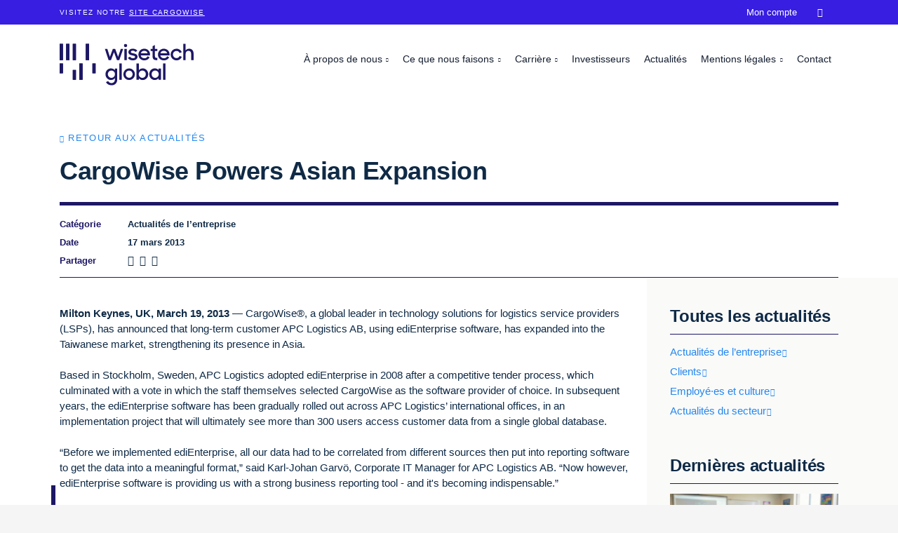

--- FILE ---
content_type: text/html; charset=utf-8
request_url: https://www.wisetechglobal.com/fr-fr/news/cargowise-powers-asian-expansion/
body_size: 6575
content:
<!DOCTYPE html>
<html lang="fr-fr">
<head>
    <meta charset="utf-8" />
<link rel="icon" type="image/png" href="/media/favicons/wisetechglobal.png?width=32&amp;height=32">
<meta name="viewport" content="width=device-width, initial-scale=1.0, maximum-scale=1.0, user-scalable=0, shrink-to-fit=no">
<meta http-equiv="X-UA-Compatible" content="IE=edge,chrome=1" />
<title>
    CargoWise Powers Asian Expansion | WiseTech Global
</title>
<meta name="Description" content="" />
<meta name="Name" content="" />
<meta name="Keywords" content="" />
<link rel="canonical" href="#" />
<link rel="alternate" hreflang="en-us" href="https://www.wisetechglobal.com/news/cargowise-powers-asian-expansion/" />
<meta property="og:type" content="article" />
<meta property="og:url" content="#" />
<meta property="og:title" content="" />
<meta property="og:description" content="" />
<meta property="og:image" content="https://www.wisetechglobal.com">
<meta property="og:image:type" content="image/jpeg">
<meta name="twitter:card" content="summary_large_image">
<meta name="twitter:title" content="">
<meta name="twitter:description" content="">
<meta name="twitter:image" content="https://www.wisetechglobal.com">
<meta name="apple-mobile-web-app-title" content="WiseTech Global">
<meta name="application-name" content="WiseTech Global">
<link rel="apple-touch-icon" sizes="57x57" href="/media/favicons/wisetechglobal.png?width=57&amp;height=57">
<link rel="apple-touch-icon" sizes="60x60" href="/media/favicons/wisetechglobal.png?width=60&amp;height=60">
<link rel="apple-touch-icon" sizes="72x72" href="/media/favicons/wisetechglobal.png?width=72&amp;height=72">
<link rel="apple-touch-icon" sizes="76x76" href="/media/favicons/wisetechglobal.png?width=76&amp;height=76">
<link rel="apple-touch-icon" sizes="114x114" href="/media/favicons/wisetechglobal.png?width=114&amp;height=114">
<link rel="apple-touch-icon" sizes="120x120" href="/media/favicons/wisetechglobal.png?width=120&amp;height=120">
<link rel="apple-touch-icon" sizes="144x144" href="/media/favicons/wisetechglobal.png?width=144&amp;height=144">
<link rel="apple-touch-icon" sizes="152x152" href="/media/favicons/wisetechglobal.png?width=152&amp;height=152">
<link rel="apple-touch-icon" sizes="180x180" href="/media/favicons/wisetechglobal.png?width=180&amp;height=180">
<link rel="icon" type="image/png" sizes="192x192" href="/media/favicons/wisetechglobal.png?width=192&amp;height=192">
<link rel="icon" type="image/png" sizes="32x32" href="/media/favicons/wisetechglobal.png?width=32&amp;height=32">
<link rel="icon" type="image/png" sizes="96x96" href="/media/favicons/wisetechglobal.png?width=96&amp;height=96">
<link rel="icon" type="image/png" sizes="16x16" href="/media/favicons/wisetechglobal.png?width=16&amp;height=16">
<link rel="manifest" href="/media/favicons/wisetechglobal-manifest.json">
<meta name="msapplication-TileColor" content="#fff">
<meta name="msapplication-TileImage" content="/media/favicons/wisetechglobal.png?width=144&height=144">
<meta name="theme-color" content="#ffffff">
    
<!-- be_ixf, sdk, gho-->
<meta name="be:sdk" content="dotnet_sdk_1.4.30" />
<meta name="be:timer" content="0ms" />
<meta name="be:orig_url" content="https%3a%2f%2fwww.wisetechglobal.com%2ffr-fr%2fnews%2fcargowise-powers-asian-expansion%2f" />
<meta name="be:capsule_url" content="https%3a%2f%2fixfd1-api.bc0a.com%2fapi%2fixf%2f1.0.0%2fget_capsule%2ff00000000266092%2f1043397290" />
<meta name="be:norm_url" content="https%3a%2f%2fwww.wisetechglobal.com%2ffr-fr%2fnews%2fcargowise-powers-asian-expansion%2f" />
<meta name="be:api_dt" content="py_2025; pm_09; pd_04; ph_23; pmh_12; p_epoch:1757052760672" />
<meta name="be:mod_dt" content="py_2025; pm_09; pd_04; ph_23; pmh_12; p_epoch:1757052760672" />
<meta name="be:messages" content="0" />

    <!-- Google Tag Manager -->
<script>
dataLayer = [];
(function(w,d,s,l,i){w[l]=w[l]||[];w[l].push({'gtm.start':
new Date().getTime(),event:'gtm.js'});var f=d.getElementsByTagName(s)[0],
j=d.createElement(s),dl=l!='dataLayer'?'&l='+l:'';j.async=true;j.src=
'https://www.googletagmanager.com/gtm.js?id='+i+dl;f.parentNode.insertBefore(j,f);
})(window,document,'script','dataLayer','GTM-NJ62FQM');</script>
<!-- End Google Tag Manager -->

        <link rel="preload" as="font" type="font/woff2" crossorigin="anonymous" href="/css/fonts/wtg-symbols.woff2" />
        <link rel="preload" as="font" type="font/woff2" crossorigin="anonymous" href="/css/vendor/fontawesome-free/webfonts/fa-brands-400.woff2" />
    <link href="/sb/wisetechglobal-css.v45.css" rel="stylesheet">
    <script src="https://cmp.osano.com/AzqNPnSIWrqnv2DHN/d67eecdc-d0b9-4b58-a625-29c168020c5b/osano.js?variant=two"></script>
<script>
    var _hmt = _hmt || [];
    (function () {
        if (location.host.indexOf(".cn") > 0) {
            var hm = document.createElement("script");
            hm.src = "https://hm.baidu.com/hm.js?28b687d7e6784236bf5bef9bd2910314";
            var s = document.getElementsByTagName("script")[0];
            s.parentNode.insertBefore(hm, s);
        }
    })();
</script>
</head>
<body id="body" class="body-cargowise-powers-asian-expansion with-top-bar">
    <!-- Google Tag Manager (noscript) -->
<noscript><iframe src="https://www.googletagmanager.com/ns.html?id=GTM-NJ62FQM"
height="0" width="0" style="display:none;visibility:hidden"></iframe></noscript>
<!-- End Google Tag Manager (noscript) -->

    

    <div id="top-bar">
        <div class="container">
            <p>Visitez notre <a rel="noopener" href="http://www.cargowise.com/fr-fr/" target="_blank" title="CargoWise">site CargoWise</a></p>
        </div>
    </div>


    <header id="site-header">
        


<nav class="navbar navbar-expand-lg fixed-top collapsed" id="mainNav">
    <div class="container">
        <a class="navbar-brand" href="/fr-fr/" title="WiseTech Global">
                <img alt="WiseTech Global" src="/media/tegdefie/wisetech-global-logo.svg" />
        </a>
        <button class="navbar-toggler navbar-toggler-right collapsed" type="button" data-toggle="collapse" data-target="#navbarResponsive" aria-controls="navbarResponsive" aria-expanded="false" aria-label="Toggle navigation">
            <span></span><span></span><span></span><span></span>
            <span class="navbar-toggler-label">Menu</span>
        </button>
        <div id="navbarResponsive" class="collapse navbar-collapse">
            <ul class="navbar-nav">
                                <li class="nav-item dropdown nav-level-1 " data-nav-segment="who-we-are">
                                    <a href="#" class="dropdown-toggle" id="navbar-dropdown-link-1171" data-target="dropdown-menu-1171" data-toggle="dropdown" aria-haspopup="true" aria-expanded="false">
                                        &#xC0; propos de nous
                                    </a>
                                            <div id="dropdown-menu-1171" aria-labelledby="navbar-dropdown-link-1171" class="dropdown-menu nav-level-2">
                                                <ul>
                                                        <li class="nav-item dropdown ">
        <a class="nav-link " href="/fr-fr/who-we-are/about-us/"  >&#xC0; propos de nous</a>                                                        </li>
                                                        <li class="nav-item dropdown ">
        <a class="nav-link " href="/fr-fr/who-we-are/our-credo-and-mantras/"  >Notre credo et mantras</a>                                                        </li>
                                                        <li class="nav-item dropdown ">
        <a class="nav-link " href="/fr-fr/who-we-are/sustainability/"  >D&#xE9;veloppement durable</a>                                                        </li>
                                                        <li class="nav-item dropdown ">
        <a class="nav-link " href="/fr-fr/who-we-are/our-history/"  >Notre histoire</a>                                                        </li>
                                                </ul>
                                            </div>
                                </li>
                                <li class="nav-item dropdown nav-level-1 " data-nav-segment="what-we-do">
                                    <a href="#" class="dropdown-toggle" id="navbar-dropdown-link-1174" data-target="dropdown-menu-1174" data-toggle="dropdown" aria-haspopup="true" aria-expanded="false">
                                        Ce que nous faisons
                                    </a>
                                            <div id="dropdown-menu-1174" aria-labelledby="navbar-dropdown-link-1174" class="dropdown-menu nav-level-2">
                                                <ul>
                                                        <li class="nav-item dropdown ">
        <a class="nav-link " href="http://www.cargowise.com/fr-fr/"  target="_blank" >CargoWise</a>                                                        </li>
                                                        <li class="nav-item dropdown ">
        <a class="nav-link " href="https://www.wisetechacademy.com/"  >WiseTech Academy</a>                                                        </li>
                                                        <li class="nav-item dropdown ">
        <a class="nav-link " href="/fr-fr/what-we-do/our-businesses/"  >Nos filiales</a>                                                        </li>
                                                        <li class="nav-item dropdown ">
        <a class="nav-link " href="/fr-fr/what-we-do/information-security/"  >S&#xE9;curit&#xE9; de l&#x2019;information</a>                                                        </li>
                                                </ul>
                                            </div>
                                </li>
                                <li class="nav-item dropdown nav-level-1 " data-nav-segment="careers">
                                    <a href="#" class="dropdown-toggle" id="navbar-dropdown-link-1177" data-target="dropdown-menu-1177" data-toggle="dropdown" aria-haspopup="true" aria-expanded="false">
                                        Carri&#xE8;re
                                    </a>
                                            <div id="dropdown-menu-1177" aria-labelledby="navbar-dropdown-link-1177" class="dropdown-menu nav-level-2">
                                                <ul>
                                                        <li class="nav-item dropdown ">
        <a class="nav-link " href="/fr-fr/careers/join-us/"  >Rejoignez-nous</a>                                                        </li>
                                                        <li class="nav-item dropdown ">
        <a class="nav-link " href="/fr-fr/careers/students-and-graduates/"  >&#xC9;tudiants et dipl&#xF4;m&#xE9;s</a>                                                        </li>
                                                        <li class="nav-item dropdown ">
        <a class="nav-link " href="https://www.wisetechglobal.com/careers/students-and-graduates/earn-and-learn-program/">Programme &#xAB;&#xA0;Earn and Learn&#xA0;&#xBB;</a>                                                        </li>
                                                        <li class="nav-item dropdown ">
        <a class="nav-link " href="/fr-fr/careers/current-openings/"  >Offres d&#x2019;emploi</a>                                                        </li>
                                                </ul>
                                            </div>
                                </li>
                            <li class="nav-item nav-level-1 " data-nav-segment="investors">
        <a class="nav-link " href="/fr-fr/investors/"  >Investisseurs</a>                            </li>
                            <li class="nav-item nav-level-1 active" data-nav-segment="news">
        <a class="nav-link " href="/fr-fr/news/"  >Actualit&#xE9;s</a>                            </li>
                                <li class="nav-item dropdown nav-level-1 " data-nav-segment="legal">
                                    <a href="#" class="dropdown-toggle" id="navbar-dropdown-link-12826" data-target="dropdown-menu-12826" data-toggle="dropdown" aria-haspopup="true" aria-expanded="false">
                                        Mentions l&#xE9;gales
                                    </a>
                                            <div id="dropdown-menu-12826" aria-labelledby="navbar-dropdown-link-12826" class="dropdown-menu nav-level-2">
                                                <ul>
                                                        <li class="nav-item dropdown ">
        <a class="nav-link " href="/fr-fr/legal/#termsofuse"  >Conditions d&#x2019;utilisation</a>                                                        </li>
                                                        <li class="nav-item dropdown ">
        <a class="nav-link " href="/fr-fr/legal/#privacypolicy"  >Avis de confidentialit&#xE9; et de protection des donn&#xE9;es</a>                                                        </li>
                                                        <li class="nav-item dropdown ">
        <a class="nav-link " href="/fr-fr/legal/privacy-help-center/"  >Centre d&#x2019;aide &#xE0; la confidentialit&#xE9;</a>                                                        </li>
                                                </ul>
                                            </div>
                                </li>
                            <li class="nav-item nav-level-1 " data-nav-segment="contact">
        <a class="nav-link " href="/fr-fr/contact/"  >Contact</a>                            </li>
                            <li class="nav-item nav-level-1 " data-nav-segment="cargowise">
        <a class="nav-link " href="/fr-fr/"  target="_blank" >CargoWise</a>                            </li>
                            <li class="nav-item nav-level-1 " data-nav-segment="my-account">
        <a class="nav-link " href="https://myaccount.cargowise.com/fr-fr/"  target="_blank" >Mon compte</a>                            </li>
                            <li class="nav-item nav-level-1 " data-nav-segment="search">
            <input type="text" class="nav-search-input" placeholder="Recherche&#x2026;" />
        <a class="nav-link " href="/fr-fr/search/"  >&#xe807;</a>                            </li>
                    <li class="nav-item dropdown nav-level-1 language-selector">
                    </li>
            </ul>
        </div>
    </div>
</nav>

    </header>
    
    <div class="container site-container">
        


<header class="masthead-news">
	<div class="container">
		<div class="row">
			<div class="col-lg-12 masthead-news-title-container">
				<p class="back-link-para"><a class="back-link small-caps" href="/fr-fr/news/">Retour aux actualit&#xE9;s</a></p>
				<h1>CargoWise Powers Asian Expansion</h1>
				<div class="news-article-details">
						<div class="row">
							<div class="col-1">
								<label>Cat&#xE9;gorie</label>
							</div>
							<div class="col-11">
								<p>Actualit&#xE9;s de l&#x2019;entreprise</p>
							</div>
						</div>
					<div class="row">
						<div class="col-1">
							<label>Date</label>
						</div>
						<div class="col-11">
							<p>17 mars 2013</p>
						</div>
					</div>
					<div class="row">
						<div class="col-1">
							<label>Partager</label>
						</div>
						<div class="col-11 news-social-links">
							<a target="_blank" aria-label="LinkedIn" href="https://www.linkedin.com/shareArticle?url=http%3A%2F%2Fwww.wisetechglobal.com%2Ffr-fr%2Fnews%2Fcargowise-powers-asian-expansion%2F&mini=true&title=&summary=&source=WiseTech&#x2B;Global">
								<em class="fab fa-linkedin">&nbsp;</em>
							</a>
							<a target="_blank" aria-label="Facebook" href="https://www.facebook.com/sharer.php?u=http%3A%2F%2Fwww.wisetechglobal.com%2Ffr-fr%2Fnews%2Fcargowise-powers-asian-expansion%2F">
								<em class="fab fa-facebook-square">&nbsp;</em>
							</a>
							<a target="_blank" aria-label="Twitter" href="https://www.twitter.com/intent/tweet?url=http%3A%2F%2Fwww.wisetechglobal.com%2Ffr-fr%2Fnews%2Fcargowise-powers-asian-expansion%2F&text=">
								<em class="fab fa-twitter">&nbsp;</em>
							</a>
						</div>
					</div>
				</div>
			</div>
		</div>
	</div>
</header>

<article class="main-content main-content-news">
	<div class="panel grey-right-side-dots small-bottom-padding">
		<div class="container">
			<div class="row">
                <div class="col-lg-9">




<div class="panel" >
    
<div class="container">
    <div class="row ">



<div class="col-lg-12">
        <div class="area" >
            
<strong>Milton Keynes, UK, March 19, 2013</strong> &mdash; CargoWise&reg;, a global leader in technology solutions for logistics service providers (LSPs), has announced that long-term customer APC Logistics AB, using ediEnterprise software, has expanded into the Taiwanese market, strengthening its presence in Asia.<br><br>Based in Stockholm, Sweden, APC Logistics adopted ediEnterprise in 2008 after a competitive tender process, which culminated with a vote in which the staff themselves selected CargoWise as the software provider of choice. In subsequent years, the ediEnterprise software has been gradually rolled out across APC Logistics&rsquo; international offices, in an implementation project that will ultimately see more than 300 users access customer data from a single global database.<br><br>&ldquo;Before we implemented ediEnterprise, all our data had to be correlated from different sources then put into reporting software to get the data into a meaningful format,&rdquo; said Karl-Johan Garv&ouml;, Corporate IT Manager for APC Logistics AB. &ldquo;Now however, ediEnterprise software is providing us with a strong business reporting tool - and it's becoming indispensable.&rdquo;<br><br>According to Garv&ouml;, the ability to operate from a single database across multiple geographies has had a dramatic impact on the company&rsquo;s productivity, as it has led to a reduction in handling costs and processing times.<br><br>&ldquo;By operating off a single database, we&rsquo;re able to give our customers greater service and the ability to &lsquo;look into&rsquo; operational data at any time, and from wherever they happen to be,&rdquo; Garv&ouml; said. &ldquo;Operating from a single-source data warehouse reduces costs and data redundancies, and has allowed management ready access to accurate data.&rdquo;<br><br>Steve Corbet, CargoWise Vice President of Business Development for EMEA, said the APC Logistics AB implementation has been notable because of the company&rsquo;s capacity to use different components of the system to enhance customer service and improve efficiency.<br><br>&ldquo;Five years ago, APC Logistics was our first customer in Sweden, and now they are on the verge of becoming one of our largest customers worldwide,&rdquo; said Corbet. &ldquo;Mr. Garv&ouml; and his team have been able to use workflow automation to enable fewer administrative errors, improve business efficiency and maximize communication throughout Europe and across the globe.&rdquo;<br><br><p>Media Contact:&nbsp; Lisa Tree, <a href="mailto:lisa.tree@wisetechglobal.com?subject=Media%20Inquiry">lisa.tree@wisetechglobal.com</a></p>
        </div>
</div>
    </div>
</div>
</div>


                </div>
				<div class="col-lg-3 news-right-column">
							<h4>Toutes les actualit&#xE9;s</h4>
									<p>
										<a class="moving-arrow" href="/fr-fr/news/company-news/">Actualit&#xE9;s de l&#x2019;entreprise</a>
									</p>
									<p>
										<a class="moving-arrow" href="/fr-fr/news/customers/">Clients</a>
									</p>
									<p>
										<a class="moving-arrow" href="/fr-fr/news/people-and-culture/">Employ&#xE9;&#xB7;es et culture</a>
									</p>
									<p>
										<a class="moving-arrow" href="/fr-fr/news/industry-insights/">Actualit&#xE9;s du secteur</a>
									</p>
							<h4>Derni&#xE8;res actualit&#xE9;s</h4>



    <div class="link-card link-card-style-2 link-card-news has-link">
        <a href="/fr-fr/news/wisetech-global-s-aud-87-million-sponsorship-of-kik-innovation-helps-more-school-students-learn-coding-skills-via-grok-academy/" >
                <div class="link-card-img " style="background-image:url(/media/jwcniv4a/ga-classroom-image-news-page.png?width=720&amp;v=1dc87c1d85c2e70)"></div>
            <h6 class="link-card-heading-text">WiseTech Global&#x2019;s AUD$8.7 million sponsorship of KIK Innovation helps more school students learn coding skills via Grok Academy</h6>
        </a>
    </div>



    <div class="link-card link-card-style-2 link-card-news has-link">
        <a href="/fr-fr/news/tailwind-shipping-lines-uses-direct-data-connection-to-cargowise-to-simplify-booking-and-managing-ocean-shipments/" >
                <div class="link-card-img " style="background-image:url(/media/tbxhwbdt/dpb_ret_tailwind_motiv8_rgb_master_de_hh-for-website.jpeg?width=720&amp;v=1dc85409e3e81d0)"></div>
            <h6 class="link-card-heading-text">Tailwind Shipping Lines uses direct data connection to CargoWise to simplify booking and managing ocean shipments</h6>
        </a>
    </div>



    <div class="link-card link-card-style-2 link-card-news has-link">
        <a href="/fr-fr/news/wisetech-global-and-elm-company-collaborate-to-drive-innovation-and-digital-transformation-in-the-logistics-sector-in-saudi-arabia/" >
                <div class="link-card-img " style="background-image:url(/media/ok0dpwf5/elm-mou-signing-vlad-bilanovsky-wisetech-global-and-hesham-alnasser-elm-company.jpg?width=720&amp;v=1dc7fc8f2383970)"></div>
            <h6 class="link-card-heading-text">WiseTech Global and Elm Company collaborate to drive innovation and digital transformation in the logistics sector in Saudi Arabia</h6>
        </a>
    </div>
				</div>
			</div>
		</div>
	</div>
	<div></div>
	
	

</article>

        
        <div class="footer-container">
            

        <footer>
            



<div class="panel" >
    
<div class="container">
    <div class="row ">



<div class="col-lg-2">
        <div class="area" >
            
<p>
                    <img src="/media/e5ebuyzp/wisetech-global-device-white.svg?width=75&amp;height=62&amp;mode=max" alt="" width="75" height="62">
                  </p>
        </div>
</div>



<div class="col-lg-2">
        <div class="area" >
            
<ul><li><h6>À propos de nous</h6></li><li>
 <a href="/fr-fr/who-we-are/about-us/" title="À propos de nous">À propos de nous</a>
                    </li><li>
 <a href="/fr-fr/who-we-are/sustainability/" title="Nos engagements">Nos engagements</a>
                    </li><li>
 <a href="/fr-fr/who-we-are/our-credo-and-mantras/" title="Nos valeurs">Nos valeurs</a>
                    </li><li>
 <a href="/fr-fr/who-we-are/our-history/" title="Notre histoire">Notre histoire</a>
                    </li><li>
 <a href="http://www.cargowise.com/fr-fr/" title="CargoWise">Nos produits</a>
                    </li><li>
 <a href="/fr-fr/what-we-do/our-businesses/" title="Nos filiales">Nos filiales</a>
                    </li></ul>
        </div>
</div>



<div class="col-lg-2">
        <div class="area" >
            
<ul><li><h6>Ressources</h6></li><li>
 <a href="/fr-fr/careers/" title="Rejoignez-nous" data-anchor="#">Offres d’emploi</a>
                    </li><li>
 <a href="/fr-fr/news/" title="Actualités">Actualités</a>
                    </li><li>
 <a href="#" title="Espace investisseurs">Espace investisseurs</a>
                    </li><li>
 <a rel="noopener" href="https://wisetechacademy.com/" target="_blank">WiseTech Academy</a>
                    </li><li>
 <a href="/fr-fr/legal/privacy-help-center/" title="Privacy help center">Centre d’aide à la confidentialité</a>
                    </li><li>
 <a href="/fr-fr/contact/" title="Contact">Contact</a>
                    </li></ul>
        </div>
</div>



<div class="col-lg-2">
        <div class="area" >
            
<ul><li><h6>
 <a rel="noopener" href="http://www.cargowise.com/fr-fr/" target="_blank" title="CargoWise">CargoWise</a>
                      </h6></li><li>
 <a rel="noopener" href="#" target="_blank" title="Découvrez CargoWise">Solutions</a>
                    </li><li>
 <a rel="noopener" href="http://www.cargowise.com/fr-fr/partners/find-a-partner/" target="_blank" title="Trouvez un partenaire">Partenaires</a>
                    </li><li>
 <a rel="noopener" href="http://www.cargowise.com/fr-fr/support/" target="_blank" title="Assistance">Assistance</a>
                    </li></ul>
        </div>
</div>



<div class="col-lg-2">
        <div class="area" >
            
<p>
 <a rel="noopener" href="https://myaccount.cargowise.com/" target="_blank" class="cta-button">Mon compte</a>
                  </p>
        </div>
</div>
    </div>
</div>
</div>


<div class="panel final-line" >
    
<div class="container">
    <div class="row ">



<div class="col-lg-6">
        <div class="area" >
            
<ul><li>© 2026 WiseTech Global</li><li>
 <a href="/fr-fr/sitemap/" title="Plan du site" data-anchor="#">Plan du site</a>
                    </li><li>
 <a href="/fr-fr/legal/#termsofuse" title="Mentions légales" data-anchor="#termsofuse">Conditions d’utilisation</a>
                      <a href="#cookie-settings" title="Paramètres des cookies" data-anchor="#cookie-settings"></a>
                    </li><li>
 <a href="/fr-fr/legal/#privacypolicy" title="Mentions légales" data-anchor="#privacypolicy">Avis de confidentialité et de protection des données</a>
                    </li><li>
 <a href="#cookie-settings" title="Paramètres des cookies" data-anchor="#cookie-settings">Paramètres des cookies</a>
                    </li></ul>
        </div>
</div>



<div class="col-lg-2">
        <div class="area" >
            
<ul><li>
                      <a rel="noopener" href="http://www.linkedin.com/company/13728?trk=tyah" target="_blank" title="LinkedIn">
                      <em class="fab fa-linkedin"> </em>
                      </a>
                    </li><li>
                      <a rel="noopener" href="https://www.facebook.com/WiseTechGlobal" target="_blank" title="Facebook">
                      <em class="fab fa-facebook-square"> </em>
                      </a>
                    </li><li>
                      <a rel="noopener" href="https://twitter.com/WiseTechGlobal" target="_blank" title="Twitter">
                      <em class="fab fa-twitter"> </em>
                      </a>
                    </li><li>
                      <a rel="noopener" href="https://www.youtube.com/channel/UCv78Idk92_k0VdFi7oZueyw" target="_blank" title="YouTube">
                      <em class="fab fa-youtube"> </em>
                      </a>
                    </li></ul>
        </div>
</div>



<div class="col-lg-2">
        <div class="area" >
            
<p>
 <a href="#" class="back-to-top">Haut de page</a>
                  </p>
        </div>
</div>
    </div>
</div>
</div>



        </footer>

        </div>
<svg xmlns="http://www.w3.org/2000/svg" style="display: none;">
    <symbol id="cursor" viewBox="0 0 6 28">
        <polygon points="0 0 0 28 6 28 6 0 0 0"></polygon>
    </symbol>
</svg>
<div class="js-cursors">
    <div class="cursor js-cursor-main">
        <svg>
            <defs>
                <clippath id="cursor-main-mask">
                    <rect x="0" y="0" width="6" height="28"></rect>
                </clippath>
            </defs>

            <g clip-path="url(#cursor-main-mask)">
                <use xlink:href="#cursor"></use>
            </g>
        </svg>
    </div>

    <div class="cursor cursor-dark js-cursor-alt">
        <svg>
            <defs>
                <clippath id="cursor-alt-mask">
                    <rect x="0" y="28" width="6" height="0"></rect>
                </clippath>
            </defs>

            <g clip-path="url(#cursor-alt-mask)">
                <use xlink:href="#cursor"></use>
            </g>
        </svg>
    </div>
</div>    </div>
    <script src="/sb/wisetechglobal-js.v45.js"></script>
    
    
</body>
</html>
